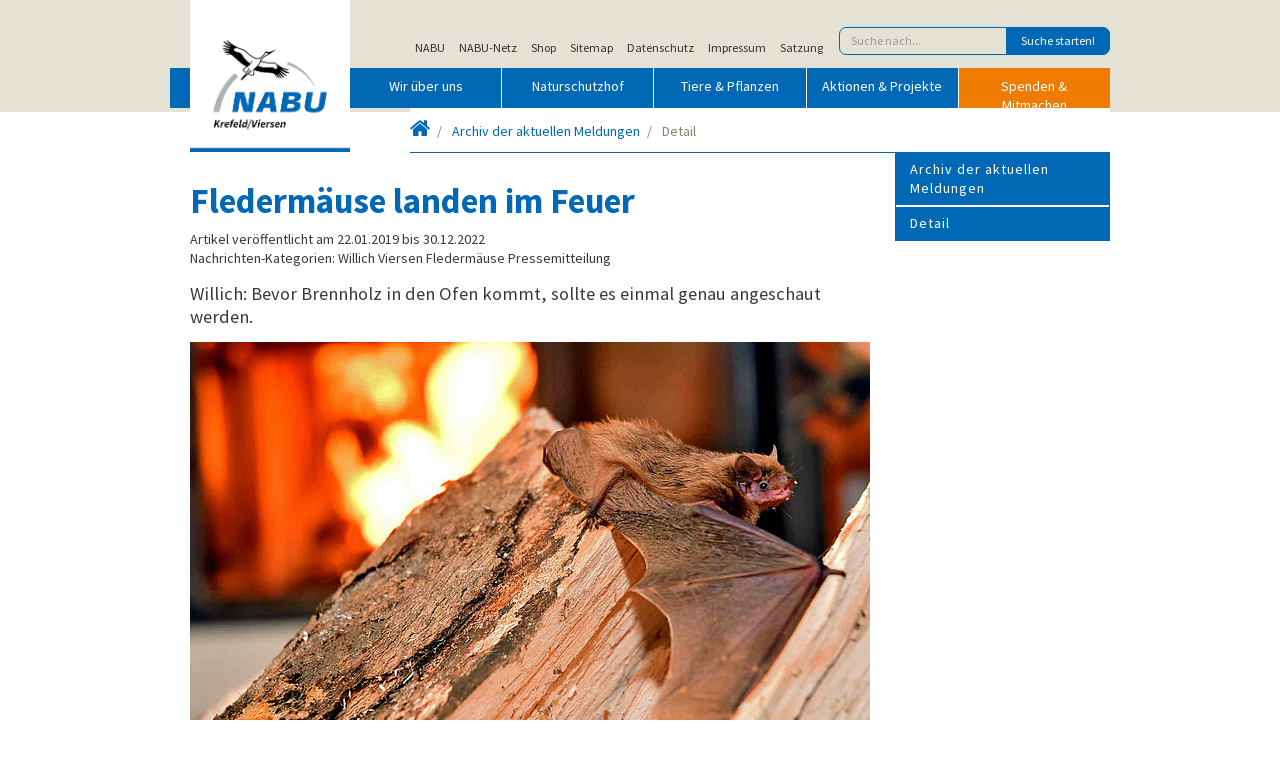

--- FILE ---
content_type: text/html; charset=utf-8
request_url: https://nabu-krefeld-viersen.de/archiv-der-aktuellen-meldungen/detail/fledermaeuse-landen-im-feuer
body_size: 7503
content:
<!DOCTYPE html>
<html lang="de">
<head>
    <meta charset="utf-8">

<!-- 
	build by sitepackagebuilder.com

	This website is powered by TYPO3 - inspiring people to share!
	TYPO3 is a free open source Content Management Framework initially created by Kasper Skaarhoj and licensed under GNU/GPL.
	TYPO3 is copyright 1998-2026 of Kasper Skaarhoj. Extensions are copyright of their respective owners.
	Information and contribution at https://typo3.org/
-->

<link rel="icon" href="/typo3conf/ext/nabutemplate/Resources/Public/Icons/favicon.ico" type="image/vnd.microsoft.icon">
<title>NABU Bezirksverband Krefeld/Viersen e.V.</title>
<meta http-equiv="x-ua-compatible" content="IE=edge">
<meta name="generator" content="TYPO3 CMS">
<meta name="description" content="Willich: Bevor Brennholz in den Ofen kommt, sollte es einmal genau angeschaut werden.">
<meta name="viewport" content="width=device-width, initial-scale=1">
<meta name="keywords" content="nabu, kv, kv nabu">
<meta name="author" content="NABU">
<meta name="robots" content="index,follow">
<meta property="og:title" content="Fledermäuse landen im Feuer">
<meta property="og:type" content="article">
<meta property="og:url" content="https://nabu-krefeld-viersen.de/archiv-der-aktuellen-meldungen/detail/fledermaeuse-landen-im-feuer">
<meta property="og:image" content="https://nabu-krefeld-viersen.de/fileadmin/_processed_/d/f/csm_Fledermaus_Norbert_Pruemen_02390eb27c.jpg">
<meta property="og:image:width" content="0">
<meta property="og:image:height" content="0">
<meta property="og:description" content="Willich: Bevor Brennholz in den Ofen kommt, sollte es einmal genau angeschaut werden.">
<meta name="twitter:card" content="summary">
<meta name="apple-mobile-web-app-capable" content="no">
<meta name="revised" content="Wednesday, 19.02.2025">


<link rel="stylesheet" href="/typo3conf/ext/ns_gallery/Resources/Public/Vendor/lightgallery/css/lightgallery.min.css?1755611453" media="all">
<link rel="stylesheet" href="/typo3conf/ext/ns_gallery/Resources/Public/Vendor/gi-thewall/githewall.css?1755611453" media="all">
<link rel="stylesheet" href="/typo3conf/ext/ns_gallery/Resources/Public/Vendor/fontAwesome/css/font-awesome.min.css?1755611453" media="all">
<link rel="stylesheet" href="/typo3conf/ext/ns_gallery/Resources/Public/Css/nsgallery.css?1755611453" media="all">
<link rel="stylesheet" href="/typo3conf/ext/ns_gallery/Resources/Public/Css/nsgallery-theme.css?1755611453" media="all">
<link rel="stylesheet" href="/typo3conf/ext/ns_gallery/Resources/Public/Css/customCss.css?1755611453" media="all">
<link rel="stylesheet" href="/typo3conf/ext/nabutemplate/Resources/Public/Stylesheet/nabu.css?1763328672" media="all">
<link rel="stylesheet" href="/typo3conf/ext/sf_event_mgt/Resources/Public/Css/events_default.css?1766693975" media="all">
<link rel="stylesheet" href="/typo3conf/ext/dp_cookieconsent/Resources/Public/css/dp_cookieconsent.css?1739818911" media="all">


<script src="/typo3conf/ext/ns_gallery/Resources/Public/Vendor/initializr/jquery.min.js?1755611453"></script>



<link rel="canonical" href="https://nabu-krefeld-viersen.de"><meta property="og:title" content="Detail"><meta property="og:type" content="website"><meta property="og:url" content="https://nabu-krefeld-viersen.de"><meta property="og:description" content="NABU Bezirksverband Krefeld Viersen e.V."><meta property="og:site_name" content="NABU Bezirksverband Krefeld/Viersen">  <meta property="og:locale" content="de_DE" >    <link rel="apple-touch-icon" sizes="57x57" href="/apple-touch-icon-57x57.png">
    <link rel="apple-touch-icon" sizes="60x60" href="/apple-touch-icon-60x60.png">
    <link rel="icon" type="image/png" href="/favicon-32x32.png" sizes="32x32">
    <link rel="icon" type="image/png" href="/favicon-16x16.png" sizes="16x16">
    <link rel="mask-icon" href="/safari-pinned-tab.svg" color="#5bbad5">
    <link rel="shortcut icon" href="/favicon.ico">
    <meta name="msapplication-TileColor" content="#da532c">
    <meta name="msapplication-config" content="/browserconfig.xml">
    <meta name="theme-color" content="#ffffff">
    <meta name="viewport" content="width=device-width, initial-scale=1.0, minimum-scale=0.3, maximum-scale=2.0, user-scalable=1" />				<link href="/typo3conf/ext/nabutemplate/Resources/Public/Stylesheet/nabu.css" rel="stylesheet" media="all"/>		    <!--[if lt IE 9]>
	     		 <script src="//cdnjs.cloudflare.com/ajax/libs/html5shiv/3.7.3/html5shiv.min.js"></script>
	    	<![endif]-->
			  <!--[if lt IE 9]>
			    <script src="js/respond.min.js"></script>
			    <script src="js/rem.min.js"></script>
			  <![endif]-->				    <script>
					    // Copyright 2014-2015 Twitter, Inc.
					    // Licensed under MIT (https://github.com/twbs/bootstrap/blob/master/LICENSE)
					    if (navigator.userAgent.match(/IEMobile\/10\.0/)) {
					      var msViewportStyle = document.createElement('style')
					      msViewportStyle.appendChild(
					        document.createTextNode(
					          '@-ms-viewport{width:auto!important}'))
					      document.head.appendChild(msViewportStyle)
					    }
    				</script>				    <!-- <script>
				      WebFontConfig = {
				        google: { families: [ 'Source+Sans+Pro:400,400italic,700,700italic:latin' ] }
				      };
				      (function() {
				        var wf = document.createElement('script');
				        wf.src = ('https:' == document.location.protocol ? 'https' : 'http') +
				          '://ajax.googleapis.com/ajax/libs/webfont/1/webfont.js';
				        wf.type = 'text/javascript';
				        wf.async = 'true';
				        var s = document.getElementsByTagName('script')[0];
				        s.parentNode.insertBefore(wf, s);
				      })(); 
				    </script> --><script data-ignore="1" data-cookieconsent="statistics" type="text/plain"></script>
<link rel="canonical" href="https://nabu-krefeld-viersen.de/archiv-der-aktuellen-meldungen/detail/fledermaeuse-landen-im-feuer">
</head>
<body class ="sub">
      
        <div class="header">
      <div class="container">
	<script>
	    document.write('<a class="nabu-logo" href="/"><img src="/fileadmin/user_upload/Images/NABU_Logo_144dpi.jpg?href='+window.location.href+'" alt="NABU"/></a>');
	</script>
        <script type="text/plain" data-dp-cookiedesc="layout">
        Diese Website benutzt Cookies, die für den technischen Betrieb der Website erforderlich sind und stets gesetzt werden. Andere Cookies werden nur mit Ihrer Zustimmung gesetzt. Mehr Infos hier:   
            <a aria-label="learn more about cookies"
               role=button tabindex="0"
               class="cc-link"
               href="/nuetzliches/kopfnavigation/datenschutz"
               rel="noopener noreferrer nofollow"
               target="_new"
            >
                Datenschutzerklärung
            </a>
        </script>
        <script type="text/plain" data-dp-cookieselect="layout">
            <div class="dp--cookie-check" xmlns:f="http://www.w3.org/1999/html">
                <label for="dp--cookie-require">
                    <input type="checkbox" id="dp--cookie-require" class="dp--check-box" checked="checked" disabled="disabled" />
                    Notwendig
                </label>
                <label for="dp--cookie-statistics">
                    <input type="checkbox" id="dp--cookie-statistics" class="dp--check-box"  value="" />
                    Externe Medien
                </label>
            </div>
        </script>
        <nav class="nav metanav hidden-md-down">
          <a href="https://www.nabu.de" class="nav-link">NABU</a><a href="https://www.nabu-netz.de" class="nav-link">NABU-Netz</a><a href="https://nabu-shop.de" class="nav-link">Shop</a><a href="/nuetzliches/kopfnavigation/sitemap" class="nav-link">Sitemap</a><a href="/nuetzliches/kopfnavigation/datenschutz" class="nav-link">Datenschutz</a><a href="/nuetzliches/kopfnavigation/impressum" class="nav-link">Impressum</a><a href="https://nabu-krefeld-viersen.de/fileadmin/user_upload/PDF/NABU-Satzung.pdf" class="nav-link">Satzung</a>
            
  <form method="get" id="xajax_form_kesearch_pi1" name="xajax_form_kesearch_pi1" action="/index.php" class="form-inline">
      <input name="id" value="5" type="hidden">
      <div class="input-group"><input type="text" class="form-control" id="ke_search_sword" name="tx_kesearch_pi1[sword]" placeholder="Suche nach..."><span class="input-group-btn"><input id="kesearch_submit" class="btn btn-primary" type="submit" value="Suche starten!"></span>
      </div>
      <input id="pagenumber" name="tx_kesearch_pi1[page]" value="1" type="hidden">
      <input id="resetFilters" name="tx_kesearch_pi1[resetFilters]" value="0" type="hidden">
      <input id="sortByField" name="tx_kesearch_pi1[sortByField]" value="" type="hidden">
      <input id="sortByDir" name="tx_kesearch_pi1[sortByDir]" value="" type="hidden">
  </form>

        </nav>
        <nav class="navbar navbar-dark bg-primary">
          <button class="navbar-toggler hidden-lg-up" type="button" data-toggle="collapse" data-target="#mobilenav">Hauptmen&uuml; <i class="fa fa-chevron-down"></i></button>

            <!-- DESKTOP NAVIGATION -->
            <div class="navbar-toggleable-md hidden-md-down">
              <ul class="nav navbar-nav"><li class="nav-item"><a href="/wir-ueber-uns" class="nav-link">Wir über uns</a></li><li class="nav-item"><a href="https://naturschutzhof-nettetal.de" target="_blank" class="nav-link" rel="noreferrer">Naturschutzhof</a></li><li class="nav-item"><a href="/tiere-pflanzen" class="nav-link">Tiere & Pflanzen</a></li><li class="nav-item"><a href="/aktionen-projekte" class="nav-link">Aktionen & Projekte</a></li><li class="nav-item"><a href="/spenden-mitmachen" class="nav-link nav-link-mitmachen">Spenden & Mitmachen</a></li></ul>
            </div>

            <!-- MOBILE NAVIGATION -->
              <div class="navbar-toggleable-md hidden-lg-up collapse" id="mobilenav">
                <ul class="nav"><li class="nav-item"><a href="/wir-ueber-uns" class="nav-link">Wir über uns</a></li><li class="nav-item"><a href="https://naturschutzhof-nettetal.de" target="_blank" class="nav-link" rel="noreferrer">Naturschutzhof</a></li><li class="nav-item"><a href="/tiere-pflanzen" class="nav-link">Tiere & Pflanzen</a></li><li class="nav-item"><a href="/aktionen-projekte" class="nav-link">Aktionen & Projekte</a></li><li class="nav-item"><a href="/spenden-mitmachen" class="nav-link">Spenden & Mitmachen</a></li><li class="nav-item"><a href="/nuetzliches/suche" class="nav-link">Suche</a></li></ul>
              </div>

        </nav>
        
          <!-- Carousel start -->
          <div id="carousel-example-generic" class="carousel slide" data-ride="carousel">
            <div class="carousel-inner" role="listbox">
              
            </div>
          </div>
          <!-- Carousel Ende -->
        

        <nav class="breadcrumb-wrap"><a href="#mmenu" class="hidden-sm-up mobilenavleft"><i class="fa fa-bars"></i></a><ol class="breadcrumb"><li><a href="/" title="Startseite"><i class="fa fa-home"></i><span class="show-for-sr">Startseite</span></a></li><li><a href="/archiv-der-aktuellen-meldungen" title="Archiv der aktuellen Meldungen">Archiv der aktuellen Meldungen</a></li><li class="active">Detail</li></ol></nav>

      </div>
    </div>

    
    <div class="unterseite content">
      <div class="container">
        <div class="row">
          <div class="col-md-9">
            
    

            <div id="c721" class="frame frame-default frame-type-news_pi1 frame-layout-0">
                
                
                    



                
                
                    



                
                

    
    



<div class="news news-single">
	<div class="article" itemscope="itemscope" itemtype="http://schema.org/Article">
		
	
			
			
				<h1>Fledermäuse landen im Feuer</h1>
			<div class="footer">
				<p>
					<!-- date -->
					<span class="news-list-date">
                                                <!-- <time datetime="22.01.2019">
                                                        22.01.2019
                                                        <meta itemprop="datePublished" content="22.01.2019" />
                                                </time> -->
                                                Artikel veröffentlicht
                                                
                                                am
                                                22.01.2019
                                                
                                                bis
                                                30.12.2022
                                                
					</span>
                                        <span class="news-list-category" xmlns:f="http://typo3.org/ns/TYPO3/CMS/Fluid/ViewHelpers">
                                                <br>Nachrichten-Kategorien:
                                                
                                                        
                                                                        Willich
                                                                
                                                
                                                        
                                                                        Viersen
                                                                
                                                
                                                        
                                                                        Fledermäuse
                                                                
                                                
                                                        
                                                                        Pressemitteilung
                                                                
                                                
                                        </span>
				</p>
			</div>

			
				<!-- teaser -->
				<div class="teaser-text" itemprop="description">
					<p>Willich: Bevor Brennholz in den Ofen kommt, sollte es einmal genau angeschaut werden.</p>
				</div>
			

			

			

	<!-- fal media files -->
	<div class="news-img-wrap">
		
			<div class="outer">
				
					


        <div class="mediaelement mediaelement-image">
                
                                
                                                <img src="/fileadmin/_processed_/d/f/csm_Fledermaus_Norbert_Pruemen_641b04b64e.jpg" width="680" height="405" alt="" />                         
                                        
                        
        </div>
        
                <p class="news-img-caption">
                        Foto: Norbert Prümen
                </p>
        
         


				
				
				
			</div>
		
	</div>



			<!-- main text -->
			<div class="news-text-wrap" itemprop="articleBody">
				<p><em class="park-article__dateline">Willich</em> Bevor Brennholz in den Ofen kommt, sollte es einmal genau angeschaut werden. Immer wieder passiert es, dass Fledermäuse auf den Spalten sitzen und wegen ihrer Farbe und Größe nicht gesehen und mitverfeuert werden. ..<a href="https://rp-online.de/nrw/staedte/willich/der-nabu-willich-warnt-fledermaeuse-verstecken-sich-im-brennholz_aid-35782507" target="_blank" rel="noreferrer">mehr</a></p>
			</div>

			<!-- related things -->
			<div class="news-related-wrap">

				
					<!-- Related news records -->
					<div class="news-related news-related-news">
						<h4>
							Verwandte Nachrichten
						</h4>
						<ul>
							
								<li>
									<span class="news-related-news-date">08.12.2018</span>
									<a title="Gefahr für Fledermäuse im Feuerholz" href="/archiv-der-aktuellen-meldungen/detail/gefahr-fuer-fledermaeuse-im-feuerholz">
										Gefahr für Fledermäuse im Feuerholz
									</a>
								</li>

							
								<li>
									<span class="news-related-news-date">18.11.2018</span>
									<a title="Fledermäuse fördern und pflegen" href="/archiv-der-aktuellen-meldungen/detail/fledermaeuse-foerdern-und-pflegen">
										Fledermäuse fördern und pflegen
									</a>
								</li>

							
								<li>
									<span class="news-related-news-date">10.01.2017</span>
									<a title="Fledermäuse in Not" href="/archiv-der-aktuellen-meldungen/detail/fledermaeuse-in-not">
										Fledermäuse in Not
									</a>
								</li>

							
						</ul>
					</div>
				

				

				
					<!-- Related links -->
					<div class="news-related news-related-links">
						<h4>
							Verwandte Links
						</h4>
						<ul>
							
								<li>
									<!-- Fledermäuse überwintern in Brennholzstapel -->
									<a href="https://rp-online.de/nrw/staedte/viersen/fledermaeuse-ueberwintern-in-brennholzstapeln-fledermaus-ambulanz-viersen-gibt-tipps-zum-schutz-der-saeuger_aid-35812879?" target="_new">Fledermäuse überwintern in Brennholzstapel</a>&nbsp;
									<span>(Artikel der Rheinischen Post vom 23.01.2019)</span>
								</li>
							
						</ul>
					</div>
				
			</div>
		

	<!-- Link Back -->
	<div class="news-backlink-wrap">
		<a href="/archiv-der-aktuellen-meldungen">
			&lt;&lt; Zurück
		</a>
	</div>


	</div>
</div>



                
                    



                
                
                    



                
            </div>

        


          </div>
          <div class="col-md-3">
            <nav class="nav-main-right hidden-sm-down"><ul class="nav nav-pills nav-stacked"><li class="nav-item"><a class="nav-link active">Archiv der aktuellen Meldungen</a></li><li class="nav-item"><a href="/archiv-der-aktuellen-meldungen/detail" class="nav-link active">Detail</a></li></ul></nav>
            <p>&nbsp;</p>
            
    

            <div id="c1694" class="frame frame-default frame-type-shortcut frame-layout-0">
                
                
                    



                
                
                

    
    

            <div id="c1693" class="frame frame-default frame-type-html frame-layout-0">
                
                
                    



                
                
                

    <script>
    document.write('<iframe width="230" height="600" style="border:none;" src="/anspr.php?href='+window.location.href+'\'"/></iframe>');
</script>


                
                    



                
                
                    



                
            </div>

        




                
                    



                
                
                    



                
            </div>

        


          </div>
        </div>
      </div>
    </div>
        <div class="container content">
                <div class="row">
                        <div class="col-md-3">
                        
                        </div>
                        <div class="col-md-3">
                        
                        </div>
                        <div class="col-md-3">
                        
                        </div>
                        <div class="col-md-3">
                        
                        </div>
                </div>
         </div>
  
   
                
                        
<footer>
  <div class="container">
    <div class="row">

      <div class="col-md-3">
        
    

            <div id="c47" class="frame frame-default frame-type-textmedia frame-layout-0">
                
                
                    



                
                

    
        



    


                

    <div class="ce-textpic ce-right ce-intext">
        
            



        

        
                <div class="ce-bodytext">
                    
                    <h5>Adresse und Kontakt</h5>
<p>NABU Bezirksverband&nbsp;<br>Krefeld/Viersen e.V.<br>Geschäftsstelle<br>Talring 45 · 47802 Krefeld</p>
<p>Telefon: 02151 618700<br>E-Mail:<br><a href="#" data-mailto-token="ocknvq,kphqBpcdw/mtghgnf/xkgtugp0fg" data-mailto-vector="2">info(at)nabu-krefeld-viersen.de</a><br>Fax: 02151 618751<br><br>Montag bis Donnerstag<br>von 9:00 bis 12:00 Uhr<br>Bitte rufen Sie bei Besuchen<br>vorher an!</p>
                </div>
            

        
    </div>


                
                    



                
                
                    



                
            </div>

        


      </div> <!-- /col-md-3 -->

      <div class="col-md-3">
        
    

            <div id="c48" class="frame frame-default frame-type-textmedia frame-layout-0">
                
                
                    



                
                

    
        



    


                

    <div class="ce-textpic ce-right ce-intext">
        
            



        

        
                <div class="ce-bodytext">
                    
                    <h5>Info &amp; Service</h5>
<p><a href="http://www.youtube.com/nabutv" target="_blank" title="www.youtube.com/nabutv" rel="noreferrer">NABU-TV</a><br> <a href="http://www.nabu-shop.de/" target="_blank" title="www.nabu-shop.de" rel="noreferrer">NABU-Shop</a></p>
<p><a href="/wir-ueber-uns/pressemitteilungen">Pressemitteilungen</a><br> <a href="/termine" class="internal-link" title="Opens internal link in current window">Termine</a><br> <a href="/veranstaltungen" title="Opens internal link in current window">Veranstaltungen</a><br> <a href="/downloads" class="internal-link" title="Opens internal link in current window">Downloads</a><br> <a href="/galerie">Bildergalerie</a><br> <a href="/naturspiegel" class="internal-link" title="Opens internal link in current window">Naturspiegel</a><br> <a href="https://nabu-krefeld.de/quartalsprogramm" target="_blank">Quartalsprogramm</a><br> <a href="/newsletter">Newsletter</a></p>
                </div>
            

        
    </div>


                
                    



                
                
                    



                
            </div>

        


      </div> <!-- /col-md-3 -->

      <div class="col-md-3">
        
    

            <div id="c49" class="frame frame-default frame-type-textmedia frame-layout-0">
                
                
                    



                
                

    
        



    


                

    <div class="ce-textpic ce-right ce-intext">
        
            



        

        
                <div class="ce-bodytext">
                    
                    <h5><a href="/nuetzliches/kopfnavigation/sitemap">Sitemap</a></h5><ul> 	<li><a href="/wir-ueber-uns">Wir über uns</a></li> 	<li><a href="/aktuelles">Aktuelles</a></li> 	<li><a href="/archiv-der-aktuellen-meldungen" class="internal-link" title="Opens internal link in current window">Archiv aktueller Meldungen</a></li> 	<li><a href="https://naturschutzhof-nettetal.de" target="_blank" rel="noreferrer">Naturschutzhof</a></li> 	<li><a href="/nabu-gruppen">NABU-Gruppen</a></li> 	<li><a href="/kinderaktionen">NAJU-Kinder- und Jugendgruppen</a></li> 	<li><a href="/aktionen-projekte">Unsere Projekte</a></li> 	<li><a href="/kontakt">Kontakt</a></li> 	<li><a href="/spenden-mitmachen">Mitmachen</a></li> 	<li><a href="/nuetzliches/kopfnavigation/impressum">Impressum</a></li> 	<li><a href="/nuetzliches/kopfnavigation/datenschutz">Datenschutz</a></li> 	<li><a href="/nuetzliches/suche">Suche</a></li> </ul>
                </div>
            

        
    </div>


                
                    



                
                
                    



                
            </div>

        


      </div> <!-- /col-md-3 -->

      <div class="col-md-3">
        
    

            <div id="c50" class="frame frame-default frame-type-textmedia frame-layout-0">
                
                
                    



                
                

    
        



    


                

    <div class="ce-textpic ce-right ce-intext">
        
            



        

        
                <div class="ce-bodytext">
                    
                    <h5>Spenden für die Natur</h5>
<p>Sparkasse Krefeld<br> IBAN DE72 3205 0000 0057 0011 90<br> BIC SPKRDE33XXX<br> <a href="/spenden-mitmachen/jetzt-spenden" target="_blank" title="Jetzt für die Natur spenden">Direkt spenden</a></p>
                </div>
            

        
    </div>


                
                    



                
                
                    



                
            </div>

        


      </div> <!-- /col-md-3 -->

    </div>
      
        <a href="https://www.facebook.com/krvie.nrw.nabu"><img src="/typo3conf/ext/nabutemplate/Resources/Public/Images/icn_facebook.png" alt="facebook"></a>
      
      
      
        <a href="https://www.youtube.com/channel/UCopcK4ASZ4Bezmm-8iVRn2A"><img src="/typo3conf/ext/nabutemplate/Resources/Public/Images/youtube-icon-white_121x121.png" alt="google"></a>
      
      
        <a href="https://www.instagram.com/nabu.krvie"><img src="/typo3conf/ext/nabutemplate/Resources/Public/Images/icn_instagram.png" alt="instagram"></a>
      
      
        <a href="mailto:info@nabu-krefeld-viersen.de"><img src="/typo3conf/ext/nabutemplate/Resources/Public/Images/icn_mail.png" alt="mail"></a>
      
  </div>
</footer>

<nav id="mobilenavleft" class="hidden-md-up"></nav>
<script src="/typo3conf/ext/nabutemplate/Resources/Public/JavaScript/Base/jquery.min.js?1708804146"></script>
<script src="/typo3conf/ext/nabutemplate/Resources/Public/JavaScript/Base/tether.min.js?1708804146"></script>
<script src="/typo3conf/ext/nabutemplate/Resources/Public/JavaScript/Base/bootstrap.min.js?1708804146"></script>
<script src="/typo3conf/ext/nabutemplate/Resources/Public/JavaScript/Base/slick.min.js?1708804146"></script>
<script src="/typo3conf/ext/nabutemplate/Resources/Public/JavaScript/nabu.js?1708804346"></script>
<script src="/typo3conf/ext/ns_gallery/Resources/Public/Vendor/lightgallery/js/lightgallery.js?1755611453"></script>
<script src="/typo3conf/ext/ns_gallery/Resources/Public/Vendor/gi-thewall/githewall.min.js?1755611453"></script>
<script src="/typo3conf/ext/ns_gallery/Resources/Public/Js/customJs.js?1755611453"></script>
<script src="/typo3conf/ext/nabutemplate/Resources/Public/JavaScript/Dist/scripts.js?1593634400"></script>
<script src="/typo3conf/ext/dp_cookieconsent/Resources/Public/JavaScript/dp_cookieconsent.js?1739818911"></script>
<script async="async" src="/typo3/sysext/frontend/Resources/Public/JavaScript/default_frontend.js?1751966589"></script>

<!--
  ~ Copyright (c) 2021.
  ~
  ~ @category   TYPO3
  ~
  ~ @copyright  2021 Dirk Persky (https://github.com/DirkPersky)
  ~ @author     Dirk Persky <info@dp-wired.de>
  ~ @license    MIT
  -->



<!-- Begin Cookie Consent plugin by Dirk Persky - https://github.com/DirkPersky/typo3-dp_cookieconsent -->
<script type="text/plain" data-ignore="1" data-dp-cookieDesc="layout">
    <!--
  ~ Copyright (c) 2021.
  ~
  ~ @category   TYPO3
  ~
  ~ @copyright  2021 Dirk Persky (https://github.com/DirkPersky)
  ~ @author     Dirk Persky <info@dp-wired.de>
  ~ @license    MIT
  -->

Diese Website benutzt Cookies, die für den technischen Betrieb der Website erforderlich sind und stets gesetzt werden. Andere Cookies, um Inhalte und Anzeigen zu personalisieren und die Zugriffe auf unsere Website zu analysieren, werden nur mit Ihrer Zustimmung gesetzt. Außerdem geben wir Informationen zu Ihrer Verwendung unserer Website an unsere Partner für soziale Medien, Werbung und Analysen weiter.



</script>
<script type="text/plain" data-ignore="1" data-dp-cookieSelect="layout">
    <!--
  ~ Copyright (c) 2021.
  ~
  ~ @category   TYPO3
  ~
  ~ @copyright  2021 Dirk Persky (https://github.com/DirkPersky)
  ~ @author     Dirk Persky <info@dp-wired.de>
  ~ @license    MIT
  -->

<div class="dp--cookie-check">
    <label for="dp--cookie-required">
        <input class="dp--check-box" id="dp--cookie-required" type="checkbox" name="" value="" checked disabled>
        Notwendig
    </label>
    <label for="dp--cookie-statistics">
        <input class="dp--check-box" id="dp--cookie-statistics" type="checkbox" name="" value="">
        Statistiken
    </label>
    <label for="dp--cookie-marketing">
        <input class="dp--check-box" id="dp--cookie-marketing"  type="checkbox" name="" value="">
        Marketing
    </label>
</div>

</script>
<script type="text/plain" data-ignore="1" data-dp-cookieRevoke="layout">
    <div class="dp--revoke {{classes}}">
    <i class="dp--icon-fingerprint"></i>
    <span class="dp--hover">Cookies</span>
</div>
</script>
<script type="text/plain" data-ignore="1" data-dp-cookieIframe="layout">
    <div class="dp--overlay-inner" data-nosnippet>
    <div class="dp--overlay-header">{{notice}}</div>
    <div class="dp--overlay-description">{{desc}}</div>
    <div class="dp--overlay-button">
        <button class="db--overlay-submit" onclick="window.DPCookieConsent.forceAccept(this)"
                data-cookieconsent="{{type}}">
        {{btn}}
        </button>
    </div>
</div>

</script>
<script data-ignore="1">
    window.cookieconsent_options = {
        overlay: {
            notice: true,
            box: {
                background: 'rgba(41,104,174,1)',
                text: '#fff'
            },
            btn: {
                background: '#e18130',
                text: '#fff'
            }
        },
        content: {
            message:'Diese Website benutzt Cookies, die für den technischen Betrieb der Website erforderlich sind und stets gesetzt werden. Andere Cookies, um Inhalte und Anzeigen zu personalisieren und die Zugriffe auf unsere Website zu analysieren, werden nur mit Ihrer Zustimmung gesetzt. Außerdem geben wir Informationen zu Ihrer Verwendung unserer Website an unsere Partner für soziale Medien, Werbung und Analysen weiter.',
            dismiss:'Cookies zulassen!',
            allow:'Speichern',
            deny: 'Ablehnen',
            link:'Mehr Infos',
            href:'',
            target:'_blank',
            'allow-all': 'Alle akzeptieren!',
            config: 'Anpassen',
            'config-header':  'Einstellungen für die Zustimmung anpassen',


            cookie: 'Cookies',
            duration: 'Dauer',
            vendor: 'Anbieter',

            media: {
                notice: 'Cookie-Hinweis',
                desc: 'Durch das Laden dieser Ressource wird eine Verbindung zu externen Servern hergestellt, die Cookies und andere Tracking-Technologien verwenden, um die Benutzererfahrung zu personalisieren und zu verbessern. Weitere Informationen finden Sie in unserer Datenschutzerklärung.',
                btn: 'Erlaube Cookies und lade diese Ressource',
            }
        },
        theme: 'edgeless',
        position: 'bottom-right',
        type: 'opt-in',
        revokable: true,
        reloadOnRevoke: false,
        checkboxes: {"statistics":"false","marketing":"false"},
        cookies: [],
        palette: {
            popup: {
                background: 'rgba(41,104,174,1)',
                text: '#fff'
            },
            button: {
                background: '#e18130',
                text: '#fff',
            }
        }
    };
</script>
<!-- End Cookie Consent plugin -->
</body>
</html>

--- FILE ---
content_type: text/html; charset=UTF-8
request_url: https://nabu-krefeld-viersen.de/anspr.php?href=https://nabu-krefeld-viersen.de/archiv-der-aktuellen-meldungen/detail/fledermaeuse-landen-im-feuer%27
body_size: 111
content:
<link href="/typo3conf/ext/nabutemplate/Resources/Public/Stylesheet/nabu.css" rel="stylesheet" media="all"/>

--- FILE ---
content_type: application/javascript; charset=utf-8
request_url: https://nabu-krefeld-viersen.de/typo3conf/ext/nabutemplate/Resources/Public/JavaScript/Dist/scripts.js?1593634400
body_size: 174
content:
/*!
 * nabu-krefeld-viersen.de Website Design v1.0.0 (https://nabu-krefeld-viersen.de)
 * Copyright 2020 Klaus Keipke
 * Licensed under the GPL-2.0-or-later license
 */
console.log("WE LOVE TYPO3");
